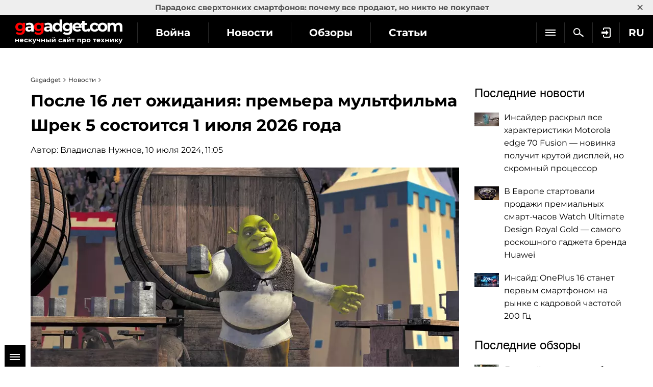

--- FILE ---
content_type: text/html; charset=utf-8
request_url: https://www.google.com/recaptcha/api2/aframe
body_size: 186
content:
<!DOCTYPE HTML><html><head><meta http-equiv="content-type" content="text/html; charset=UTF-8"></head><body><script nonce="whTuDffWsWKV6ZKJJBEXcw">/** Anti-fraud and anti-abuse applications only. See google.com/recaptcha */ try{var clients={'sodar':'https://pagead2.googlesyndication.com/pagead/sodar?'};window.addEventListener("message",function(a){try{if(a.source===window.parent){var b=JSON.parse(a.data);var c=clients[b['id']];if(c){var d=document.createElement('img');d.src=c+b['params']+'&rc='+(localStorage.getItem("rc::a")?sessionStorage.getItem("rc::b"):"");window.document.body.appendChild(d);sessionStorage.setItem("rc::e",parseInt(sessionStorage.getItem("rc::e")||0)+1);localStorage.setItem("rc::h",'1768927390271');}}}catch(b){}});window.parent.postMessage("_grecaptcha_ready", "*");}catch(b){}</script></body></html>

--- FILE ---
content_type: application/javascript; charset=utf-8
request_url: https://fundingchoicesmessages.google.com/f/AGSKWxXOFkaA-UwOOrHkzFMZyUdvM-DPkzOsqrLOoeYgEcuoTG4tsG68XOnPqvjdmXZzp39XmCF3b6kESOQ4eiTSprZApMqvIC_DEl6f1iX1PCe2GjtAVkp8yh0r86T1vodFAovv1YON3qkdtb_a3NWcOrdoGtfv-l5zeCl2nyX61Vp0nCl57StBymY79swR/_-web-ad-/ads/contextual.-advertisment-_a468x60./adshandler.
body_size: -1289
content:
window['9af375a1-9f57-4019-957f-e93b860aa64f'] = true;